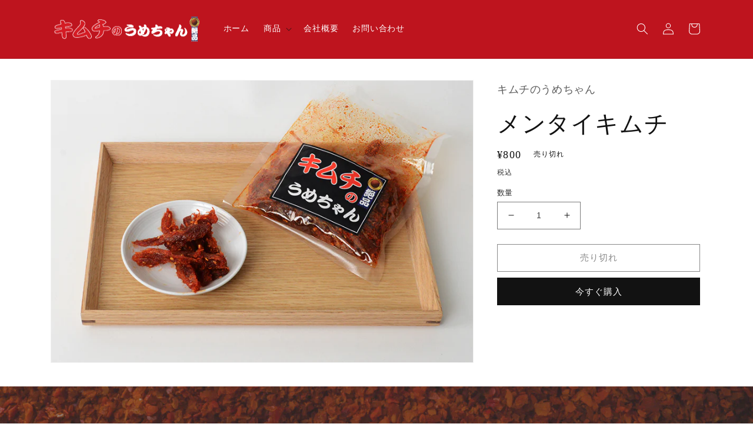

--- FILE ---
content_type: text/css
request_url: https://kimuchinoumechan.com/cdn/shop/t/1/assets/add-css-index.css?v=58840215313660767581662093700
body_size: 798
content:
html{scroll-behavior:smooth}*,:before,:after{box-sizing:border-box;border-style:solid;border-width:0}body{font-family:Zen Antique,serif;font-size:15px;letter-spacing:.05em;color:#333}h2,h3{font-family:inherit;color:inherit;margin:0}p,ul{margin:0}a{text-decoration:none;color:inherit}ul{padding:0;list-style:none}img{max-width:100%;height:auto;vertical-align:bottom;border-style:none}.section+.section{margin-top:0}.header-wrapper{background-color:#be141e;color:#fff}.header-wrapper span,.header__icon{color:#fff}.page_top_btn{display:none;position:fixed;right:0;bottom:25px;font-size:10px;color:#fff;padding:2rem;border-radius:50%;z-index:10}.page_top_btn.show{display:inline-block;transform:none}.page_top_btn:before{content:"";position:absolute;top:50%;left:50%;transform:translate(-50%,-50%);display:inline-block;width:70px;height:70px;background-color:#be141e;border-radius:50%;z-index:-1}.mv_section{width:100vw;position:relative}.mv_contents{width:35%;position:absolute;top:40%;left:50%;transform:translate(-50%,-50%);color:#fff;text-align:center}.mv_contents img{width:110%}.mv_contents h2{font-size:3.2rem;padding:5% 0}.mv_contents p{font-size:2rem}.about_shop_section{position:relative;width:100vw;height:100vh;background-image:url(/cdn/shop/files/index_about_shop_bg.jpg?v=1658031064);background-attachment:fixed;background-position:center;background-size:cover;background-repeat:no-repeat}.about_shop_container img{position:absolute;bottom:10%;width:35%}.about_shop_description_box{width:100%;color:#fff;-ms-writing-mode:tb-rl;writing-mode:vertical-rl;text-orientation:upright;padding:9.4% 9.4% 9.4% 0}.about_shop_description_box h2{margin-left:3.5rem}.about_shop_description_box p{font-size:2.2rem;line-height:4}.recommended_products_section,.other_products_section{background-image:url(/cdn/shop/files/index_products_bg.jpg?v=1658032739);padding-top:9.4%}.recommended_products_section h2,.other_products_section h2{font-size:4.5rem;text-align:center;margin:0;color:#9b4343}.recommended_product_contents,.other_products_section ul{display:flex}.recommended_product_contents{padding:9.4%;-webkit-box-orient:horizontal;-webkit-box-direction:reverse;-ms-flex-direction:row-reverse;flex-direction:row-reverse}.other_products_section ul{flex-wrap:wrap;justify-content:space-around;padding:9.4% 4% 0}.recommended_product_description_box{-ms-writing-mode:tb-rl;writing-mode:vertical-rl;text-orientation:upright;padding-left:2rem}.recommended_product_description_box h3{font-size:3.5rem;letter-spacing:.4rem;margin-left:11.5%}.recommended_product_description_box p{font-size:2.2rem;line-height:4}.recommended_product_info_box{text-align:center;font-size:2.5rem}.recommended_product_info_box img{width:70%}.recommended_product_info_box p{margin:5% 0}.recommended_product_info_box a,.other_product_details_button a{display:block;width:70%;margin:0 auto;color:#666;font-weight:550;border:solid #666;border-radius:3rem;padding:.3rem}.recommended_product_info_box a{border-width:.15rem}.other_product_details_button a{font-size:1.1em;width:75%;border-width:.1rem}.recommended_product_info_box a:hover,.other_product_details_button a:hover{color:#fff;background-color:#666}.border{border-top:2px solid #919191;width:80%;margin:0 auto}.recommended_products_section .border{display:block}.other_products_section li{width:30%;padding:0 2% 9.4%}.other_product_contents{text-align:center}.other_product_contents>img{padding-bottom:12%}.other_product_contents p{padding:6% 0}.other_products_section>div{padding:0 9% 7%;font-size:1.8rem;margin-top:-2%;text-align:end}footer{width:100vw;background-image:url(/cdn/shop/files/footer_bg.jpg?v=1658205704);background-attachment:fixed;background-position:center;background-size:cover;background-repeat:no-repeat;color:#fff;padding:4%}.shop_name_box{font-size:3rem;text-align:center;margin-bottom:4%}.shop_info_contents,.menu_box ul{display:flex;justify-content:center}.shop_info_contents{align-items:center}.shop_img_box{width:35%}.shop_img_box img{width:70%}.shop_info_box ul,.menu_box ul{line-height:2.5;font-size:1.6rem}.shop_info_box li span:not(.space_sp_only){font-weight:600;color:#333;padding:.5rem;background:#fff;border-radius:.7rem}.shop_info_box li br,.shop_info_box .space_sp_only{display:none}.menu_box ul{flex-wrap:wrap;padding:4% 0 2%;font-weight:700}.menu_box ul li{position:relative;padding-right:4rem;padding-left:2rem}.menu_box ul li a:before{position:absolute;left:0;font-family:"Font Awesome 5 Free";content:"\f105"}.copyright_box{text-align:center}.fade_in{opacity:0;visibility:hidden;transform:translateY(50px);transition:opacity 2s,transform 2s}.fade_in.show{opacity:1;visibility:visible;transform:translateY(0)}.each_text_anime span{opacity:0}.appear_text span{animation:text_anime_on 1s ease-out forwards}@keyframes text_anime_on{0%{opacity:0}to{opacity:1}}@media screen and (min-width: 765px){a[href*="tel:"]{pointer-events:none;cursor:default}}@media screen and (max-width: 767px){.mv_contents{width:100%;top:50%}.mv_contents img{width:50%}.mv_contents h2{font-size:2rem;padding:2% 0}.mv_contents p{font-size:1.4rem}.mv_section .img_box img{height:100vh;object-fit:cover}.about_shop_description_box{width:auto}.about_shop_description_box p,.recommended_product_description_box p,.recommended_product_info_box{font-size:1.6rem}.about_shop_container img{width:50%}.recommended_products_section h2,.other_products_section h2{font-size:3rem}.recommended_product_contents,.other_products_section ul{display:block}.recommended_product_description_box h3{font-size:2.2rem}.recommended_product_info_box a{width:75%;border-width:.1rem}.other_products_section ul{padding-top:0}.other_products_section li{width:90%;margin:0 auto;padding-bottom:0}.other_product_contents{padding:9.4% 0}.other_products_section li:not(:last-child) .border{display:block;width:100%}.shop_img_box{width:70%;margin:8% auto;text-align:center}.shop_name_box{width:70%;margin:0 auto}.shop_info_contents{display:block}.shop_info_box{width:50%;margin:0 auto;padding-bottom:4%}.shop_info_box li br,.shop_info_box .space_sp_only{display:inline}.menu_box ul{justify-content:flex-start;padding-left:6%}.menu_box ul\3000li{padding-right:2rem}}
/*# sourceMappingURL=/cdn/shop/t/1/assets/add-css-index.css.map?v=58840215313660767581662093700 */


--- FILE ---
content_type: text/css
request_url: https://kimuchinoumechan.com/cdn/shop/t/1/assets/add-css-company-info.css?v=68372460610111957891660113320
body_size: -421
content:
.section-template--16228587765984__main-padding{max-width:100%;padding-left:10%}.section-template--16228587765984__main-padding h1{margin-bottom:0}.company_info{display:flex;align-items:center;justify-content:center;padding-top:1%}.company_info>div{width:40%}.company_info dl{display:flex;flex-wrap:wrap;padding-right:7.5%}.company_info dt,.company_info dd{padding:2%}.company_info dt{width:30%;font-weight:700}.company_info dd{margin:0;width:70%}.company_info_img_box{text-align:center}@media screen and (max-width: 767px){.company_info{display:block}.company_info>div{width:90%}.company_info_text_box{padding-bottom:7.5%}.company_info_text_box,.company_info_img_box{margin:0 auto}}
/*# sourceMappingURL=/cdn/shop/t/1/assets/add-css-company-info.css.map?v=68372460610111957891660113320 */


--- FILE ---
content_type: text/javascript
request_url: https://kimuchinoumechan.com/cdn/shop/t/1/assets/add-script.js?v=1083376225413414501658546349
body_size: -231
content:
function fadeIn(){var element=document.getElementsByClassName("fade_in");if(element)for(var showTiming=window.innerHeight>768?200:60,scrollY=window.pageYOffset,windowH=window.innerHeight,i=0;i<element.length;i++){var elemClientRect=element[i].getBoundingClientRect(),elemY=scrollY+elemClientRect.top;scrollY+windowH-showTiming>elemY?element[i].classList.add("show"):scrollY+windowH<elemY}}fadeIn(),window.addEventListener("scroll",fadeIn);function eachTextAnimeControl(){for(var elements=document.getElementsByClassName("each_text_anime"),i=0;i<elements.length;i++){var rect=elements[i].getBoundingClientRect(),scrollTop=window.pageYOffset||document.documentElement.scrollTop,elemPos=rect.top+scrollTop-50,windowHeight=window.innerHeight;scrollTop>=elemPos-windowHeight?elements[i].classList.add("appear_text"):elements[i].classList.remove("appeartext")}}function eachTextAnime(){for(var elements=document.getElementsByClassName("each_text_anime"),i=0;i<elements.length;i++){var text=elements[i].textContent,textbox="",splitText=text.split("");text.split("").forEach(function(t,i2){if(t==""){textbox+=t;return}if(i2<10)textbox+='<span style="animation-delay:.'+i2+'s;">'+t+"</span>";else{var n=i2/10;textbox+='<span style="animation-delay:'+n+'s;">'+t+"</span>"}}),elements[i].innerHTML=textbox}}eachTextAnime(),eachTextAnimeControl(),window.addEventListener("scroll",eachTextAnimeControl);function scrollPageTop(){if(location.pathname!="/")return;let pageTopBtn=document.getElementsByClassName("page_top_btn");window.pageYOffset>80?pageTopBtn[0].classList.add("show"):pageTopBtn[0].classList.remove("show")}window.addEventListener("scroll",scrollPageTop);
//# sourceMappingURL=/cdn/shop/t/1/assets/add-script.js.map?v=1083376225413414501658546349
